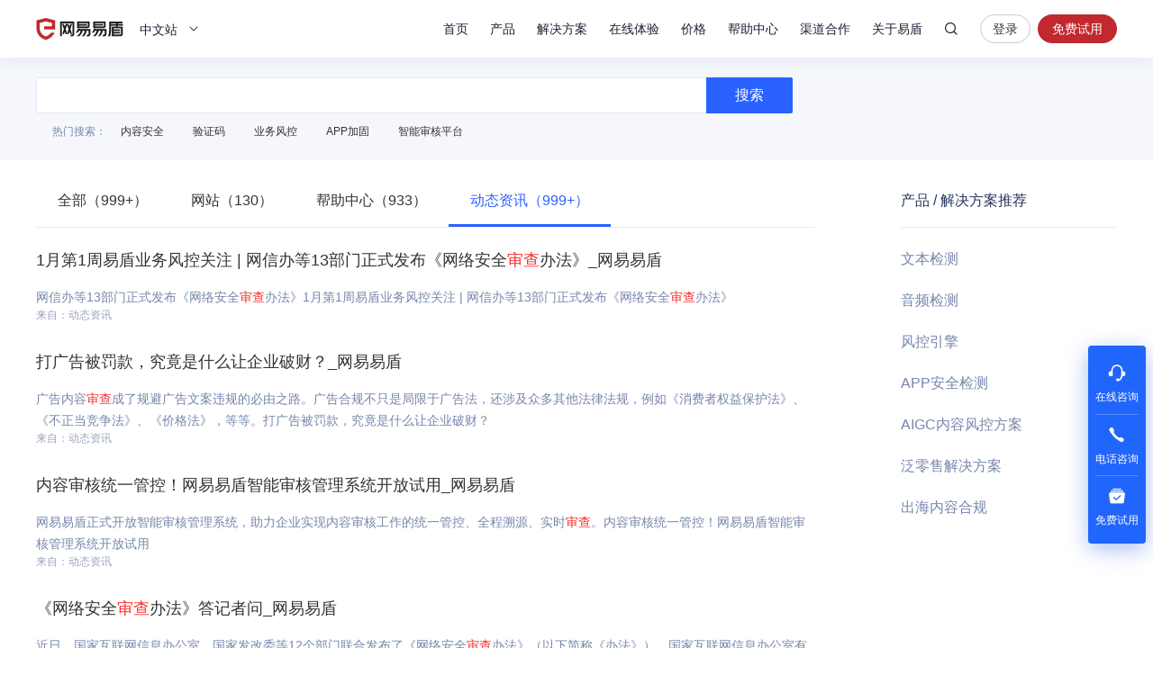

--- FILE ---
content_type: application/x-javascript; charset=utf-8
request_url: https://t.gdt.qq.com/conv/web/cookies/jsonp?cb=jsonp_cb_0_1767751434223_956&callback=jsonp_cb_0_1767751434223_956
body_size: 74
content:
jsonp_cb_0_1767751434223_956({"ret":1, "click_id":""})

--- FILE ---
content_type: application/javascript
request_url: https://ir-sdk.dun.163.com/v4/j/up
body_size: 283
content:
{"code":200,"data":{"ed":"TyWkXS9HY2yRkvEVPsSsamjwDVMBiXbUm9F6j1qSc47gEOmPb093l19malOHOq0MbMlZZw==","ed2":"","es":"995f2b9b67381dc4629ca643ac00e742","td":"plo1EwzyD9tERwVUBROW3oNtD00bcnqU","tk":"OPUrvpyk8PVAc0EABEbCzoJ9DwwPZ2ti","ts":1767751431543},"msg":"成功","ok":true}

--- FILE ---
content_type: application/x-javascript; charset=utf-8
request_url: https://t.gdt.qq.com/conv/web/cookies/jsonp?cb=jsonp_cb_0_1767751434225_163&callback=jsonp_cb_0_1767751434225_163
body_size: 74
content:
jsonp_cb_0_1767751434225_163({"ret":1, "click_id":""})